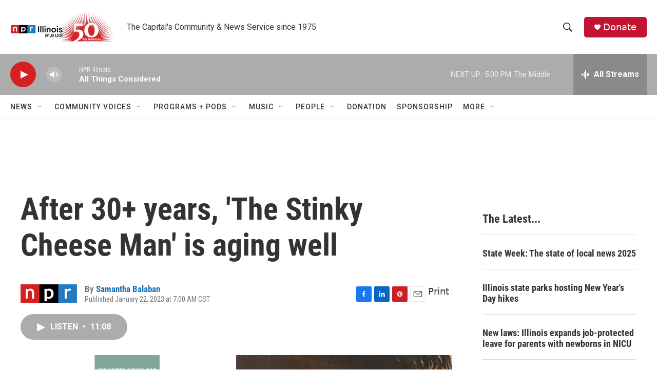

--- FILE ---
content_type: text/html; charset=utf-8
request_url: https://www.google.com/recaptcha/api2/aframe
body_size: 267
content:
<!DOCTYPE HTML><html><head><meta http-equiv="content-type" content="text/html; charset=UTF-8"></head><body><script nonce="WNba5wm2fcxl4vj4zTDbqg">/** Anti-fraud and anti-abuse applications only. See google.com/recaptcha */ try{var clients={'sodar':'https://pagead2.googlesyndication.com/pagead/sodar?'};window.addEventListener("message",function(a){try{if(a.source===window.parent){var b=JSON.parse(a.data);var c=clients[b['id']];if(c){var d=document.createElement('img');d.src=c+b['params']+'&rc='+(localStorage.getItem("rc::a")?sessionStorage.getItem("rc::b"):"");window.document.body.appendChild(d);sessionStorage.setItem("rc::e",parseInt(sessionStorage.getItem("rc::e")||0)+1);localStorage.setItem("rc::h",'1766962349775');}}}catch(b){}});window.parent.postMessage("_grecaptcha_ready", "*");}catch(b){}</script></body></html>